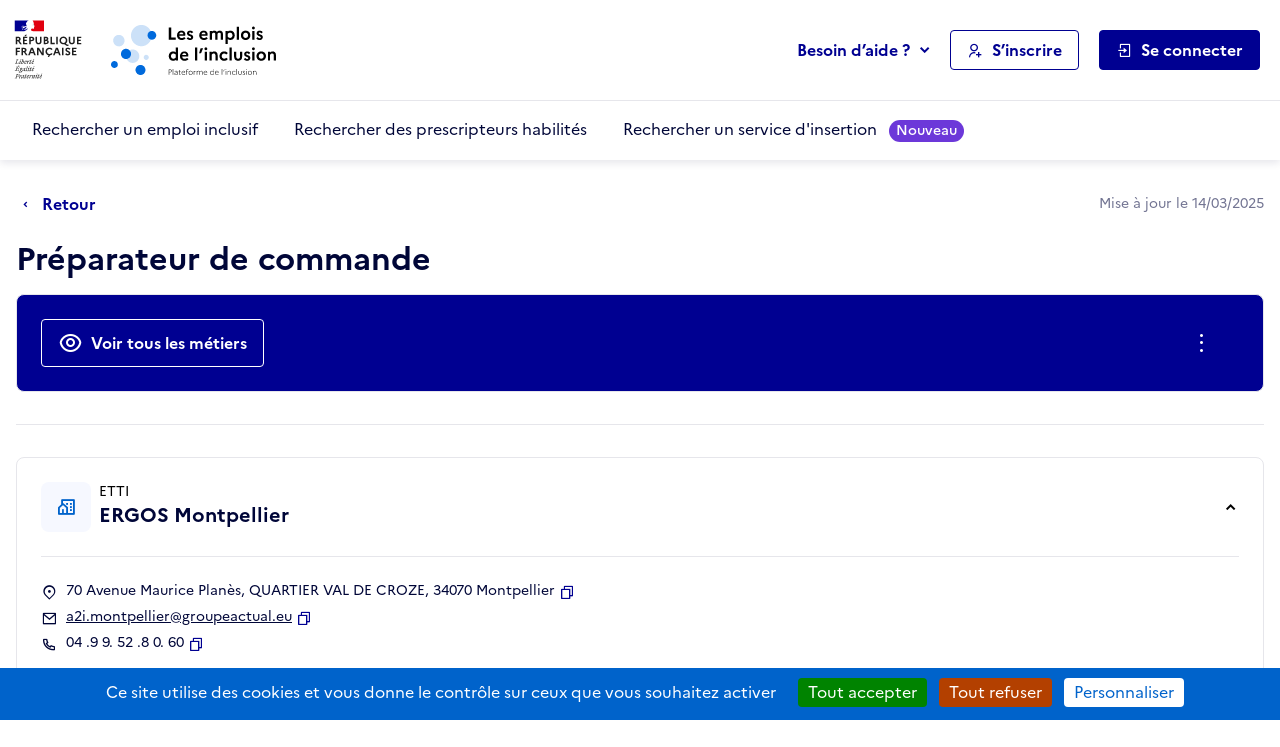

--- FILE ---
content_type: text/html; charset=utf-8
request_url: https://emplois.inclusion.beta.gouv.fr/company/job_description/19458/card?back_url=/company/job_description/72763/card%3Fback_url%3D/company/job_description/13671/card%253Fback_url%253D/company/job_description/49075/card%25253Fback_url%25253D/siae/job_description/19425/card%2525253Fback_url%2525253D/siae/job_description/19458/card%252525253Fback_url%252525253D/siae/job_description/1183/card%25252525253Fback_url%25252525253D/siae/job_description/17841/card%2525252525253Fback_url%2525252525253D/siae/3494/card
body_size: 11058
content:



<!DOCTYPE HTML>
<html lang="fr">
    <head>
        <meta charset="utf-8">
        <title>
            Préparateur de commande - ERGOS Montpellier - Les emplois de l'inclusion
        </title>
        
            <meta name="description"
                  content="Les emplois de l'inclusion facilitent le retour à l'emploi des personnes en situation d'exclusion par l'orientation et le recrutement auprès d'employeurs inclusifs (structures de l'insertion par l'activité économique et du secteur adapté)">
        
        <meta name="viewport" content="width=device-width, initial-scale=1">

        
        <meta name="title" content="Les emplois de l'inclusion">
        
        <meta name="htmx-config" content='{"includeIndicatorStyles": false, "allowScriptTags":false, "requestClass": "has-spinner-loading"}'>
        
        <meta property="og:type" content="website">
        <meta property="og:url" content="https://emplois.inclusion.beta.gouv.fr">
        <meta property="og:title" content="Les emplois de l'inclusion">
        <meta property="og:description"
              content="Les emplois de l'inclusion facilitent le retour à l'emploi des personnes en situation d'exclusion par l'orientation et le recrutement auprès d'employeurs inclusifs (structures de l'insertion par l'activité économique et du secteur adapté)">
        <meta property="og:image" content="https://emplois.inclusion.beta.gouv.fr/static/img/logo_metatags.572a85ce28e1.png">
        
        <meta property="twitter:card" content="summary_large_image">
        <meta property="twitter:url" content="https://emplois.inclusion.beta.gouv.fr">
        <meta property="twitter:title" content="Les emplois de l'inclusion">
        <meta property="twitter:description"
              content="Les emplois de l'inclusion facilitent le retour à l'emploi des personnes en situation d'exclusion par l'orientation et le recrutement auprès d'employeurs inclusifs (structures de l'insertion par l'activité économique et du secteur adapté)">
        <meta property="twitter:image" content="https://emplois.inclusion.beta.gouv.fr/static/img/logo_metatags.572a85ce28e1.png">

        <link rel="shortcut icon" href="/static/vendor/theme-inclusion/images/favicon.b48853d646f6.ico" type="image/ico">
        <link rel="stylesheet" href="/static/vendor/easymde/easymde.min.734ec795b2b4.css">
        <link rel="stylesheet" href="/static/vendor/theme-inclusion/stylesheets/app.9d6c90c3fc32.css">
        <link rel="stylesheet" href="/static/css/itou.f3ec529e6e1a.css">
        
    </head>
    <body class="">
        <noscript>
            <div class="alert alert-info" role="status">
                <p class="mb-0">
                    Pour bénéficier de toutes les fonctionnalités de ce site, l’activation de JavaScript est nécessaire.
                    Voici les <a href="https://www.enablejavascript.io/" target="_blank" rel="noopener" class="has-external-link">
                    instructions pour activer JavaScript dans votre navigateur Web</a>.
                </p>
            </div>
        </noscript>

        <nav role="navigation" aria-label="Accès rapide" class="c-skiplinks">
            <ul>
                <li>
                    <a href="#nav-primary">Aller au menu principal</a>
                </li>
                <li>
                    <a href="#main">Aller au contenu principal</a>
                </li>
            </ul>
        </nav>

        <div class="global-messages-container">
            
    
                





                
            
    

        </div>

        
            



<header role="banner" id="header">
    

<section class="s-header-print">
    <div class="container">
        <div class="row">
            <div class="col-md-auto d-flex align-items-center py-2">
                <img src="/static/vendor/theme-inclusion/images/logo-republique-francaise.45337c71bc8f.svg" height="70" alt="République Française">
            </div>
            <div class="col d-flex align-items-center">
                <img src="/static/vendor/theme-inclusion/images/logo-emploi-inclusion.eca222f9e7d4.svg" height="60" alt="Les emplois de l'inclusion">
            </div>
            <div class="col-auto d-flex align-items-center fs-sm d-none d-print-inline-flex">Imprimé le 18 janvier 2026</div>
        </div>
    </div>
</section>

    <section class="s-header">
        <div class="s-header__container container">
            <div class="s-header__row row">
                <div class="s-header__col s-header__col--logo-ministere col col-md-auto d-flex align-items-center pe-0">
                    <a href="/" class="s-header__logo-ministere">
                        <img src="/static/vendor/theme-inclusion/images/logo-republique-francaise.45337c71bc8f.svg" alt="Rébublique Française">
                    </a>
                </div>
                <div class="s-header__col s-header__col--logo-service col-auto d-flex align-items-center px-0">
                    <a href="/">
                        <img src="/static/vendor/theme-inclusion/images/logo-emploi-inclusion.eca222f9e7d4.svg" height="90" alt="Les emplois de l'inclusion">
                    </a>
                </div>
                <div class="s-header__col s-header__col--nav col d-none d-lg-inline-flex d-lg-flex align-items-center justify-content-end pe-0 pe-xl-3">
                    <nav role="navigation" id="nav-primary" aria-label="Navigation principale">
                        <ul>
                            <li class="d-none d-xl-inline-block dropdown">
                                <button type="button" class="btn btn-link dropdown-toggle mh-auto p-0" data-bs-toggle="dropdown" aria-haspopup="true" aria-controls="helpDropdown" aria-expanded="false">
                                    Besoin d’aide ?
                                </button>
                                <div class="dropdown-menu" id="helpDropdown">
                                    


<ul class="list-unstyled">
    <li>
        <a href="https://aide.emplois.inclusion.beta.gouv.fr/hc/fr"
           rel="noopener"
           class="dropdown-item has-external-link"
           target="_blank"
           aria-label="Accéder à l'espace de documentation (nouvel onglet)"
           data-matomo-event="true" data-matomo-category="help" data-matomo-action="clic" data-matomo-option="header_documentation">Documentation</a>
    </li>
    <li>
        <a href="https://aide.emplois.inclusion.beta.gouv.fr/hc/fr/articles/14733403281937--Comprendre-l-IAE"
           rel="noopener"
           class="dropdown-item has-external-link"
           target="_blank"
           aria-label="Qui peut bénéficier des contrats d'IAE ? (ouverture dans un nouvel onglet)"
           data-matomo-event="true" data-matomo-category="help" data-matomo-action="clic" data-matomo-option="header_comprendre-liae">Qui peut bénéficier des contrats d'IAE&nbsp;?</a>
    </li>
    
    <li>
        <a href="/announcements/news/" class="dropdown-item" aria-label="Les nouveautés du site des emplois de l'inclusion" data-matomo-event="true" data-matomo-category="help" data-matomo-action="clic" data-matomo-option="header_nouveautes">Nouveautés</a>
    </li>
</ul>

                                </div>
                            </li>
                            <li>
                                <a class="btn btn-ico btn-outline-primary" href="/signup/">
                                    <i class="ri-user-add-line" aria-hidden="true"></i>
                                    <span>S’inscrire</span>
                                </a>
                            </li>
                            <li class="dropdown dropdown-login">
                                <button class="btn btn-ico btn-primary" data-bs-toggle="dropdown" aria-haspopup="true" aria-controls="loginUserDropdown" aria-expanded="false">
                                    <i class="ri-login-box-line" aria-hidden="true"></i>
                                    <span>Se connecter</span>
                                </button>
                                <div class="dropdown-menu" id="loginUserDropdown">
                                    


<ul class="list-unstyled">
    <li>
        <a class="dropdown-item dropdown-item__summary" href="/login/job_seeker">
            <i class="ri-user-line" aria-hidden="true"></i>
            <strong>Candidat</strong>
        </a>
    </li>
    <li>
        <a class="dropdown-item dropdown-item__summary" href="/login/prescriber">
            <i class="ri-home-smile-2-line" aria-hidden="true"></i>
            <strong>Prescripteur</strong>
        </a>
    </li>
    <li>
        <a class="dropdown-item dropdown-item__summary" href="/login/employer">
            <i class="ri-community-line" aria-hidden="true"></i>
            <strong>Employeur inclusif</strong>
        </a>
    </li>
    <li>
        <a class="dropdown-item dropdown-item__summary" href="/login/labor_inspector">
            <i class="ri-government-line" aria-hidden="true"></i>
            <strong>Institution partenaire</strong>
        </a>
    </li>
</ul>

                                </div>
                            </li>
                        </ul>
                    </nav>
                </div>
                <div class="s-header__col s-header__col--burger col col-lg-auto d-flex align-items-center justify-content-end d-xl-none ps-0">
                    <button type="button" class="btn btn-link btn-ico pe-0" data-bs-toggle="offcanvas" data-bs-target="#offcanvasNav" aria-controls="offcanvasNav" aria-label="Ouvrir le menu de navigation principale pour mobile">
                        <i class="ri-menu-line" id="open" aria-hidden="true"></i>
                        <span>Menu</span>
                    </button>
                </div>
            </div>
        </div>
    </section>
    <section class="s-postheader d-none d-xl-block">
        <div class="s-postheader__container container">
            <div class="s-postheader__row row">
                <div class="s-postheader__col col-12 d-flex align-items-center">


    <nav role="navigation" aria-label="Navigation secondaire">
        <ul>
            
                <li>
                    <a  href="/search/employers">
                        Rechercher un emploi inclusif
                        
                    </a>
                </li>
            
                <li>
                    <a  href="/search/prescribers">
                        Rechercher des prescripteurs habilités
                        
                    </a>
                </li>
            
                <li>
                    <a  href="/search/services">
                        Rechercher un service d&#x27;insertion
                        
                            <span class="badge rounded-pill bg-important text-white badge-sm ms-2">Nouveau</span>
                        
                    </a>
                </li>
            
        </ul>
    </nav>

</div>
            </div>
        </div>
    </section>
    <div class="offcanvas" id="offcanvasNav" aria-label="Navigation principale pour mobile">
        <div class="offcanvas-header">
            <h4 class="h5 mb-0 btn-ico align-items-center" id="offcanvasApplyFiltersLabel">
                <i class="ri-menu-line" aria-hidden="true"></i>
                <span>Menu</span>
            </h4>
            <button type="button" class="btn-link px-2 me-n2" data-bs-dismiss="offcanvas" aria-label="Fermer">
                <i class="ri-close-line" aria-hidden="true"></i>
            </button>
        </div>
        <div class="offcanvas-body">


    <nav role="navigation" aria-label="Navigation secondaire pour mobile">
        <ul class="nav nav-tabs flex-column">
            
                <li class="nav-item">
                    <a href="/search/employers" class="nav-link">
                        <span>Rechercher un emploi inclusif</span>
                    </a>
                </li>
            
                <li class="nav-item">
                    <a href="/search/prescribers" class="nav-link">
                        <span>Rechercher des prescripteurs habilités</span>
                    </a>
                </li>
            
                <li class="nav-item">
                    <a href="/search/services" class="nav-link">
                        <span>Rechercher un service d&#x27;insertion</span>
                    </a>
                </li>
            
        </ul>
    </nav>

</div>
        <div class="offcanvas-footer flex-column align-items-stretch">
            <nav role="navigation" aria-label="Menu de navigation principale pour mobile">
                <div class="dropup-center dropdown-login">
                    <button class="btn btn-block btn-ico btn-primary" data-bs-toggle="dropdown" aria-haspopup="true" aria-controls="loginUserDropdownMobile" aria-expanded="false">
                        <i class="ri-login-box-line" aria-hidden="true"></i>
                        <span>Se connecter</span>
                    </button>
                    <div class="dropdown-menu" id="loginUserDropdownMobile">
                        


<ul class="list-unstyled">
    <li>
        <a class="dropdown-item dropdown-item__summary" href="/login/job_seeker">
            <i class="ri-user-line" aria-hidden="true"></i>
            <strong>Candidat</strong>
        </a>
    </li>
    <li>
        <a class="dropdown-item dropdown-item__summary" href="/login/prescriber">
            <i class="ri-home-smile-2-line" aria-hidden="true"></i>
            <strong>Prescripteur</strong>
        </a>
    </li>
    <li>
        <a class="dropdown-item dropdown-item__summary" href="/login/employer">
            <i class="ri-community-line" aria-hidden="true"></i>
            <strong>Employeur inclusif</strong>
        </a>
    </li>
    <li>
        <a class="dropdown-item dropdown-item__summary" href="/login/labor_inspector">
            <i class="ri-government-line" aria-hidden="true"></i>
            <strong>Institution partenaire</strong>
        </a>
    </li>
</ul>

                    </div>
                </div>
                <a class="btn btn-block btn-ico btn-outline-primary my-3" href="/signup/">
                    <i class="ri-user-add-line" aria-hidden="true"></i>
                    <span>S’inscrire</span>
                </a>
                <div class="dropup dropup-center">
                    <button type="button" class="btn btn-link btn-block dropdown-toggle p-0" data-bs-toggle="dropdown" aria-haspopup="true" aria-controls="helpDropdownMobile" aria-expanded="false">
                        Besoin d’aide ?
                    </button>
                    <div class="dropdown-menu" id="helpDropdownMobile">
                        


<ul class="list-unstyled">
    <li>
        <a href="https://aide.emplois.inclusion.beta.gouv.fr/hc/fr"
           rel="noopener"
           class="dropdown-item has-external-link"
           target="_blank"
           aria-label="Accéder à l'espace de documentation (nouvel onglet)"
           data-matomo-event="true" data-matomo-category="help" data-matomo-action="clic" data-matomo-option="header_documentation">Documentation</a>
    </li>
    <li>
        <a href="https://aide.emplois.inclusion.beta.gouv.fr/hc/fr/articles/14733403281937--Comprendre-l-IAE"
           rel="noopener"
           class="dropdown-item has-external-link"
           target="_blank"
           aria-label="Qui peut bénéficier des contrats d'IAE ? (ouverture dans un nouvel onglet)"
           data-matomo-event="true" data-matomo-category="help" data-matomo-action="clic" data-matomo-option="header_comprendre-liae">Qui peut bénéficier des contrats d'IAE&nbsp;?</a>
    </li>
    
    <li>
        <a href="/announcements/news/" class="dropdown-item" aria-label="Les nouveautés du site des emplois de l'inclusion" data-matomo-event="true" data-matomo-category="help" data-matomo-action="clic" data-matomo-option="header_nouveautes">Nouveautés</a>
    </li>
</ul>

                    </div>
                </div>
            </nav>
        </div>
    </div>
</header>

        

        <main id="main" role="main" class="s-main">
            <div class="toast-container" aria-live="polite" aria-atomic="true">

</div>

            <section class="s-title-02">
                <div class="s-title-02__container container">
                    <div class="s-title-02__row row">
                        <div class="s-title-02__col col-12">
                            
    



    <div class="c-navinfo">
        
            <div class="c-navinfo__prevstep">
                <a href="/company/job_description/72763/card?back_url=/company/job_description/13671/card%3Fback_url%3D/company/job_description/49075/card%253Fback_url%253D/siae/job_description/19425/card%25253Fback_url%25253D/siae/job_description/19458/card%2525253Fback_url%2525253D/siae/job_description/1183/card%252525253Fback_url%252525253D/siae/job_description/17841/card%25252525253Fback_url%25252525253D/siae/3494/card" class="btn btn-ico btn-link ps-0" aria-label="Retour à la page précédente">
                    <i class="ri-arrow-drop-left-line ri-xl fw-medium" aria-hidden="true"></i>
                    <span>
                        Retour
                        
                    </span>
                </a>
            </div>
        
        
        <div class="c-navinfo__info">
                Mise à jour le 14/03/2025
            </div>
    </div>



                            
    
    
<div class="c-title">
    <div class="c-title__main">
            <h1>
                Préparateur de commande
                
            </h1>
        </div>
    
        <div class="c-title__cta" >
            
        </div>
    
    
</div>


                            
                                



                            
                            
    
        <div class="c-box c-box--action">
            <h2 class="visually-hidden">Actions rapides</h2>
            <div class="form-row align-items-center gx-3">
                
                
                    <div class="form-group col-12 col-lg-auto">
                        <a href="#recrutements" class="btn btn-lg btn-outline-white btn-block btn-ico">
                            <i class="ri-eye-line fw-medium" aria-hidden="true"></i>
                            <span>Voir tous les métiers</span>
                        </a>
                    </div>
                
                <div class="form-group col-12 col-lg d-flex justify-content-center justify-content-lg-end">
                    <button class="btn btn-lg btn-ico btn-link-white" data-bs-toggle="dropdown" aria-expanded="false" aria-label="Ouverture et fermeture du menu des actions complémentaires">
                        <i class="ri-more-2-line ri-lg fw-normal" aria-hidden="true"></i>
                        <span class="d-lg-none">Autres actions</span>
                    </button>
                    <ul class="dropdown-menu">
                        <li>
                            <button class="dropdown-item btn-ico btn-link"
        type="button"
        
        data-it-clipboard-button="copy"
        data-it-copy-to-clipboard="https://emplois.inclusion.beta.gouv.fr/company/job_description/19458/card"
        data-bs-toggle="tooltip"
        data-bs-placement="top"
        data-bs-trigger="manual"
        data-bs-title="Copié !">
    <i class="ri-file-copy-line fw-normal" aria-hidden="true"></i>
    <span >Copier le lien de cette fiche de poste</span>
</button>

                        </li>
                        <li>
                            <a href="https://tally.so/r/m62GYo?companyID=11380&amp;jobdescriptionID=19458" rel="noopener" class="dropdown-item btn-ico btn-link" target="_blank">
                                <i class="ri-notification-4-line ri-lg fw-normal" aria-hidden="true"></i>
                                <span>Signaler cette fiche de poste</span>
                            </a>
                        </li>
                    </ul>
                </div>
            </div>
        </div>
    

                        </div>
                    </div>
                </div>
            </section>

            
    <section class="s-section">
        <div class="s-section__container container">
            <div class="row">
                <div class="s-section__col col-12 col-xxl-8 col-xxxl-9 order-2 order-xxl-1 mt-3 mt-xxl-0">
                    <div class="c-box">


<h2 class="h3">Informations générales</h2>
<ul class="list-data mb-3">
    
        <li>
            <small>Type de contrat</small>
            <strong>Contrat de mission intérimaire</strong>
        </li>
    
    
        <li>
            <small>Nombre d'heures par semaine</small>
            <strong>35h / semaine</strong>
        </li>
    
    <li>
        <small>Localisation du poste</small>
        <strong>Castries - 34</strong>
    </li>
</ul>




    <hr class="my-4">
    <h2 class="h3">Description du poste</h2>
    <div class="mb-3 mb-md-4">
        
            <p>Vous serez en charge de la préparation de commandes dans le respect des procédures, qualité, des délais et des consignes de sécurité.<br>
Vos mission : Prendre en charge un ordre de préparation pour les commandes destinées aux magasins.<br>
Assurer la conformité du traitement de la commande, en quantité et en qualité, en tenant compte des adresses indiquées<br>
Repérer et signaler des anomalies de manutention (emballages défectueux, colis manquants.)<br>
Participer au maintien de bon état de propreté de l'entrepôt et aux opérations de nettoyage<br>
Positionner les supports (palettes, rolls, ) sur les quais en tenant compte des adresses indiquées<br>
Manutentionner les colis à l'aide du chariot autoporté CACES 1 <br>
Poste à pourvoir sur CASTRIE</p>
        
    </div>

    <hr class="my-4">
    <h2 class="h3">Profil recherché et prérequis</h2>
    <div>
        
            <p>Personne mobile (le site n'est pas accessible par les transport en commun)<br>
Disposer du CACES 1 (logistique)<br>
Etre a l'aise avec les commandes vocales</p>
        
    </div>



    <div class="c-info my-3">
        <span class="c-info__summary">L'ajout du Curriculum Vitae (CV) est fortement recommandé pour que la candidature soit étudiée par le recruteur.</span>
    </div>



</div>
                </div>
                <div class="s-section__col col-12 col-xxl-4 col-xxxl-3 order-1 order-xxl-2 d-flex flex-column">
                    
                        

<div class="c-box c-box--structure ">
    <button class="c-box--structure__summary w-100"
            type="button"
            data-bs-toggle="collapse"
            data-bs-target="#collapseBoxStructure"
            aria-expanded="true"
            aria-controls="collapseBoxStructure">
        <i class="ri-community-line" aria-hidden="true"></i>
        <div>
            <span data-bs-toggle="tooltip" data-bs-title="Entreprise de travail temporaire d&#x27;insertion">ETTI</span>
            <span class="d-block h3">ERGOS Montpellier</span>
        </div>
    </button>
    <div class="c-box--structure__detail collapse show" id="collapseBoxStructure">
        <hr class="my-4">
        <ul class="c-box--structure__list-contact">
            <li>
                <i class="ri-map-pin-2-line fw-normal me-2" aria-hidden="true"></i>
                <address class="m-0">70 Avenue Maurice Planès, QUARTIER VAL DE CROZE, 34070 Montpellier</address>
                <button class="btn-link fw-medium ms-1"
        type="button"
        
        data-it-clipboard-button="copy"
        data-it-copy-to-clipboard="70 Avenue Maurice Planès, QUARTIER VAL DE CROZE, 34070 Montpellier"
        data-bs-toggle="tooltip"
        data-bs-placement="top"
        data-bs-trigger="manual"
        data-bs-title="Copié !">
    <i class="ri-file-copy-line fw-normal" aria-hidden="true"></i>
    <span class="visually-hidden">Copier</span>
</button>

            </li>
            
    <li>
    <i class="ri-mail-line fw-normal me-2" aria-hidden="true"></i>
    <a href="mailto:a2i.montpellier@groupeactual.eu" aria-label="Contact par mail" class="text-break">a2i.montpellier@groupeactual.eu</a>
    <button class="btn-link fw-medium ms-1"
        type="button"
        
        data-it-clipboard-button="copy"
        data-it-copy-to-clipboard="a2i.montpellier@groupeactual.eu"
        data-bs-toggle="tooltip"
        data-bs-placement="top"
        data-bs-trigger="manual"
        data-bs-title="Copié !">
    <i class="ri-file-copy-line fw-normal" aria-hidden="true"></i>
    <span class="visually-hidden">Copier</span>
</button>

</li>




    
<li>
    <i class="ri-phone-line fw-normal me-2" aria-hidden="true"></i>
    04 .9 9. 52 .8 0. 60
    <button class="btn-link fw-medium ms-1"
        type="button"
        
        data-it-clipboard-button="copy"
        data-it-copy-to-clipboard="04.99.52.80.60"
        data-bs-toggle="tooltip"
        data-bs-placement="top"
        data-bs-trigger="manual"
        data-bs-title="Copié !">
    <i class="ri-file-copy-line fw-normal" aria-hidden="true"></i>
    <span class="visually-hidden">Copier</span>
</button>

</li>





        </ul>
        
            
                
                
                    
                
                <a href="/company/11380/card?back_url=/company/job_description/72763/card%3Fback_url%3D/company/job_description/13671/card%253Fback_url%253D/company/job_description/49075/card%25253Fback_url%25253D/siae/job_description/19425/card%2525253Fback_url%2525253D/siae/job_description/19458/card%252525253Fback_url%252525253D/siae/job_description/1183/card%25252525253Fback_url%25252525253D/siae/job_description/17841/card%2525252525253Fback_url%2525252525253D/siae/3494/card" class="btn btn-secondary btn-block mt-4" >Voir la fiche de l'entreprise</a>
            
        
    </div>
</div>

                    
                </div>
            </div>
        </div>
    </section>

    
        <section id="recrutements" class="s-tabs-01 mt-0 pt-0">
            <div class="s-tabs-01__container container">
                <div class="s-tabs-01__row row">
                    <div class="s-tabs-01__col col-12">
                        <h2 class="visually-hidden" id="recrutements-title">Recrutements de la structure</h2>
                        <ul class="s-tabs-01__nav nav nav-tabs" role="tablist" data-it-sliding-tabs="true" aria-labelledby="recrutements-title">
                            <li class="nav-item" role="presentation">
                                <a id="recrutements-en-cours-tab" class="nav-link active" role="tab" href="#recrutements-en-cours" data-bs-toggle="tab" aria-selected="true" aria-controls="recrutements-en-cours">
                                    <span>Recrutements en cours dans cette structure</span>
                                    <span class="badge badge-sm rounded-pill ms-2">14</span>
                                </a>
                            </li>
                        </ul>
                        <div class="tab-content">
                            <div id="recrutements-en-cours" class="tab-pane fade active show" aria-labelledby="recrutements-en-cours-tab" role="tabpanel">
                                <ul class="list-group list-group-flush list-group-link">
                                    
                                        


<li class="list-group-item list-group-item-action">
    <div class="d-flex align-items-center">
        <div>
            <div class="d-flex flex-column flex-lg-row align-items-lg-center">
                
                    <a href="https://emplois.inclusion.beta.gouv.fr/company/job_description/1183/card?back_url=/company/job_description/72763/card%3Fback_url%3D/company/job_description/13671/card%253Fback_url%253D/company/job_description/49075/card%25253Fback_url%25253D/siae/job_description/19425/card%2525253Fback_url%2525253D/siae/job_description/19458/card%252525253Fback_url%252525253D/siae/job_description/1183/card%25252525253Fback_url%25252525253D/siae/job_description/17841/card%2525252525253Fback_url%2525252525253D/siae/3494/card"
                       class="fw-bold stretched-link order-2 order-md-1"
                       data-matomo-event="true" data-matomo-category="candidature" data-matomo-action="clic" data-matomo-option="clic-metiers">Coffreur bancheur / Coffreuse bancheuse</a>
                
                
            </div>
            <span class="fs-sm mt-1 d-flex align-items-center">
                <i class="ri-map-pin-2-line ri-sm me-1" aria-hidden="true"></i>
                
                    Montpellier (34)
                
            </span>
        </div>
        <div class="mt-lg-0 ms-auto d-flex flex-column align-items-end justify-content-center">
            
            
        </div>
    </div>
</li>

                                    
                                        


<li class="list-group-item list-group-item-action">
    <div class="d-flex align-items-center">
        <div>
            <div class="d-flex flex-column flex-lg-row align-items-lg-center">
                
                    <a href="https://emplois.inclusion.beta.gouv.fr/company/job_description/17844/card?back_url=/company/job_description/72763/card%3Fback_url%3D/company/job_description/13671/card%253Fback_url%253D/company/job_description/49075/card%25253Fback_url%25253D/siae/job_description/19425/card%2525253Fback_url%2525253D/siae/job_description/19458/card%252525253Fback_url%252525253D/siae/job_description/1183/card%25252525253Fback_url%25252525253D/siae/job_description/17841/card%2525252525253Fback_url%2525252525253D/siae/3494/card"
                       class="fw-bold stretched-link order-2 order-md-1"
                       data-matomo-event="true" data-matomo-category="candidature" data-matomo-action="clic" data-matomo-option="clic-metiers">Aide solier/ Aide solière </a>
                
                
            </div>
            <span class="fs-sm mt-1 d-flex align-items-center">
                <i class="ri-map-pin-2-line ri-sm me-1" aria-hidden="true"></i>
                
                    Montpellier (34)
                
            </span>
        </div>
        <div class="mt-lg-0 ms-auto d-flex flex-column align-items-end justify-content-center">
            
            
        </div>
    </div>
</li>

                                    
                                        


<li class="list-group-item list-group-item-action">
    <div class="d-flex align-items-center">
        <div>
            <div class="d-flex flex-column flex-lg-row align-items-lg-center">
                
                    <a href="https://emplois.inclusion.beta.gouv.fr/company/job_description/13671/card?back_url=/company/job_description/72763/card%3Fback_url%3D/company/job_description/13671/card%253Fback_url%253D/company/job_description/49075/card%25253Fback_url%25253D/siae/job_description/19425/card%2525253Fback_url%2525253D/siae/job_description/19458/card%252525253Fback_url%252525253D/siae/job_description/1183/card%25252525253Fback_url%25252525253D/siae/job_description/17841/card%2525252525253Fback_url%2525252525253D/siae/3494/card"
                       class="fw-bold stretched-link order-2 order-md-1"
                       data-matomo-event="true" data-matomo-category="candidature" data-matomo-action="clic" data-matomo-option="clic-metiers">Bancheur-coffreur / Bancheuse-coffreuse</a>
                
                
            </div>
            <span class="fs-sm mt-1 d-flex align-items-center">
                <i class="ri-map-pin-2-line ri-sm me-1" aria-hidden="true"></i>
                
                    Montpellier (34)
                
            </span>
        </div>
        <div class="mt-lg-0 ms-auto d-flex flex-column align-items-end justify-content-center">
            
            
        </div>
    </div>
</li>

                                    
                                        


<li class="list-group-item list-group-item-action">
    <div class="d-flex align-items-center">
        <div>
            <div class="d-flex flex-column flex-lg-row align-items-lg-center">
                
                    <a href="https://emplois.inclusion.beta.gouv.fr/company/job_description/64499/card?back_url=/company/job_description/72763/card%3Fback_url%3D/company/job_description/13671/card%253Fback_url%253D/company/job_description/49075/card%25253Fback_url%25253D/siae/job_description/19425/card%2525253Fback_url%2525253D/siae/job_description/19458/card%252525253Fback_url%252525253D/siae/job_description/1183/card%25252525253Fback_url%25252525253D/siae/job_description/17841/card%2525252525253Fback_url%2525252525253D/siae/3494/card"
                       class="fw-bold stretched-link order-2 order-md-1"
                       data-matomo-event="true" data-matomo-category="candidature" data-matomo-action="clic" data-matomo-option="clic-metiers">Aide couvreur / Aide couvreuse</a>
                
                
            </div>
            <span class="fs-sm mt-1 d-flex align-items-center">
                <i class="ri-map-pin-2-line ri-sm me-1" aria-hidden="true"></i>
                
                    Montpellier (34)
                
            </span>
        </div>
        <div class="mt-lg-0 ms-auto d-flex flex-column align-items-end justify-content-center">
            
                <span class="badge badge-xs rounded-pill bg-accent-02-light text-primary">Contrat de mission intérimaire</span>
            
            
                <span class="badge badge-xs rounded-pill bg-accent-02-light text-primary mt-1">39h/semaine</span>
            
        </div>
    </div>
</li>

                                    
                                        


<li class="list-group-item list-group-item-action">
    <div class="d-flex align-items-center">
        <div>
            <div class="d-flex flex-column flex-lg-row align-items-lg-center">
                
                    <a href="https://emplois.inclusion.beta.gouv.fr/company/job_description/102683/card?back_url=/company/job_description/72763/card%3Fback_url%3D/company/job_description/13671/card%253Fback_url%253D/company/job_description/49075/card%25253Fback_url%25253D/siae/job_description/19425/card%2525253Fback_url%2525253D/siae/job_description/19458/card%252525253Fback_url%252525253D/siae/job_description/1183/card%25252525253Fback_url%25252525253D/siae/job_description/17841/card%2525252525253Fback_url%2525252525253D/siae/3494/card"
                       class="fw-bold stretched-link order-2 order-md-1"
                       data-matomo-event="true" data-matomo-category="candidature" data-matomo-action="clic" data-matomo-option="clic-metiers">Afficheur / Afficheuse mobilier urbain</a>
                
                
            </div>
            <span class="fs-sm mt-1 d-flex align-items-center">
                <i class="ri-map-pin-2-line ri-sm me-1" aria-hidden="true"></i>
                
                    Montpellier (34)
                
            </span>
        </div>
        <div class="mt-lg-0 ms-auto d-flex flex-column align-items-end justify-content-center">
            
                <span class="badge badge-xs rounded-pill bg-accent-02-light text-primary">Contrat de mission intérimaire</span>
            
            
                <span class="badge badge-xs rounded-pill bg-accent-02-light text-primary mt-1">35h/semaine</span>
            
        </div>
    </div>
</li>

                                    
                                        


<li class="list-group-item list-group-item-action">
    <div class="d-flex align-items-center">
        <div>
            <div class="d-flex flex-column flex-lg-row align-items-lg-center">
                
                    <a href="https://emplois.inclusion.beta.gouv.fr/company/job_description/103853/card?back_url=/company/job_description/72763/card%3Fback_url%3D/company/job_description/13671/card%253Fback_url%253D/company/job_description/49075/card%25253Fback_url%25253D/siae/job_description/19425/card%2525253Fback_url%2525253D/siae/job_description/19458/card%252525253Fback_url%252525253D/siae/job_description/1183/card%25252525253Fback_url%25252525253D/siae/job_description/17841/card%2525252525253Fback_url%2525252525253D/siae/3494/card"
                       class="fw-bold stretched-link order-2 order-md-1"
                       data-matomo-event="true" data-matomo-category="candidature" data-matomo-action="clic" data-matomo-option="clic-metiers">Plaquiste</a>
                
                
            </div>
            <span class="fs-sm mt-1 d-flex align-items-center">
                <i class="ri-map-pin-2-line ri-sm me-1" aria-hidden="true"></i>
                
                    Montpellier (34)
                
            </span>
        </div>
        <div class="mt-lg-0 ms-auto d-flex flex-column align-items-end justify-content-center">
            
                <span class="badge badge-xs rounded-pill bg-accent-02-light text-primary">Contrat de mission intérimaire</span>
            
            
                <span class="badge badge-xs rounded-pill bg-accent-02-light text-primary mt-1">35h/semaine</span>
            
        </div>
    </div>
</li>

                                    
                                        


<li class="list-group-item list-group-item-action">
    <div class="d-flex align-items-center">
        <div>
            <div class="d-flex flex-column flex-lg-row align-items-lg-center">
                
                    <a href="https://emplois.inclusion.beta.gouv.fr/company/job_description/100933/card?back_url=/company/job_description/72763/card%3Fback_url%3D/company/job_description/13671/card%253Fback_url%253D/company/job_description/49075/card%25253Fback_url%25253D/siae/job_description/19425/card%2525253Fback_url%2525253D/siae/job_description/19458/card%252525253Fback_url%252525253D/siae/job_description/1183/card%25252525253Fback_url%25252525253D/siae/job_description/17841/card%2525252525253Fback_url%2525252525253D/siae/3494/card"
                       class="fw-bold stretched-link order-2 order-md-1"
                       data-matomo-event="true" data-matomo-category="candidature" data-matomo-action="clic" data-matomo-option="clic-metiers">Démolisseur / Démolisseuse</a>
                
                
            </div>
            <span class="fs-sm mt-1 d-flex align-items-center">
                <i class="ri-map-pin-2-line ri-sm me-1" aria-hidden="true"></i>
                
                    Montpellier (34)
                
            </span>
        </div>
        <div class="mt-lg-0 ms-auto d-flex flex-column align-items-end justify-content-center">
            
            
        </div>
    </div>
</li>

                                    
                                        


<li class="list-group-item list-group-item-action">
    <div class="d-flex align-items-center">
        <div>
            <div class="d-flex flex-column flex-lg-row align-items-lg-center">
                
                    <a href="https://emplois.inclusion.beta.gouv.fr/company/job_description/49075/card?back_url=/company/job_description/72763/card%3Fback_url%3D/company/job_description/13671/card%253Fback_url%253D/company/job_description/49075/card%25253Fback_url%25253D/siae/job_description/19425/card%2525253Fback_url%2525253D/siae/job_description/19458/card%252525253Fback_url%252525253D/siae/job_description/1183/card%25252525253Fback_url%25252525253D/siae/job_description/17841/card%2525252525253Fback_url%2525252525253D/siae/3494/card"
                       class="fw-bold stretched-link order-2 order-md-1"
                       data-matomo-event="true" data-matomo-category="candidature" data-matomo-action="clic" data-matomo-option="clic-metiers">Charpentier bois (H/F)</a>
                
                
            </div>
            <span class="fs-sm mt-1 d-flex align-items-center">
                <i class="ri-map-pin-2-line ri-sm me-1" aria-hidden="true"></i>
                
                    Montpellier (34)
                
            </span>
        </div>
        <div class="mt-lg-0 ms-auto d-flex flex-column align-items-end justify-content-center">
            
                <span class="badge badge-xs rounded-pill bg-accent-02-light text-primary">Contrat de mission intérimaire</span>
            
            
                <span class="badge badge-xs rounded-pill bg-accent-02-light text-primary mt-1">35h/semaine</span>
            
        </div>
    </div>
</li>

                                    
                                        


<li class="list-group-item list-group-item-action">
    <div class="d-flex align-items-center">
        <div>
            <div class="d-flex flex-column flex-lg-row align-items-lg-center">
                
                    <a href="https://emplois.inclusion.beta.gouv.fr/company/job_description/1175/card?back_url=/company/job_description/72763/card%3Fback_url%3D/company/job_description/13671/card%253Fback_url%253D/company/job_description/49075/card%25253Fback_url%25253D/siae/job_description/19425/card%2525253Fback_url%2525253D/siae/job_description/19458/card%252525253Fback_url%252525253D/siae/job_description/1183/card%25252525253Fback_url%25252525253D/siae/job_description/17841/card%2525252525253Fback_url%2525252525253D/siae/3494/card"
                       class="fw-bold stretched-link order-2 order-md-1"
                       data-matomo-event="true" data-matomo-category="candidature" data-matomo-action="clic" data-matomo-option="clic-metiers">ÉLECTRICIEN (H/F)</a>
                
                
            </div>
            <span class="fs-sm mt-1 d-flex align-items-center">
                <i class="ri-map-pin-2-line ri-sm me-1" aria-hidden="true"></i>
                
                    Montpellier (34)
                
            </span>
        </div>
        <div class="mt-lg-0 ms-auto d-flex flex-column align-items-end justify-content-center">
            
                <span class="badge badge-xs rounded-pill bg-accent-02-light text-primary">Contrat de mission intérimaire</span>
            
            
                <span class="badge badge-xs rounded-pill bg-accent-02-light text-primary mt-1">35h/semaine</span>
            
        </div>
    </div>
</li>

                                    
                                        


<li class="list-group-item list-group-item-action">
    <div class="d-flex align-items-center">
        <div>
            <div class="d-flex flex-column flex-lg-row align-items-lg-center">
                
                    <a href="https://emplois.inclusion.beta.gouv.fr/company/job_description/103784/card?back_url=/company/job_description/72763/card%3Fback_url%3D/company/job_description/13671/card%253Fback_url%253D/company/job_description/49075/card%25253Fback_url%25253D/siae/job_description/19425/card%2525253Fback_url%2525253D/siae/job_description/19458/card%252525253Fback_url%252525253D/siae/job_description/1183/card%25252525253Fback_url%25252525253D/siae/job_description/17841/card%2525252525253Fback_url%2525252525253D/siae/3494/card"
                       class="fw-bold stretched-link order-2 order-md-1"
                       data-matomo-event="true" data-matomo-category="candidature" data-matomo-action="clic" data-matomo-option="clic-metiers">Menuisier d&#x27;atelier</a>
                
                
            </div>
            <span class="fs-sm mt-1 d-flex align-items-center">
                <i class="ri-map-pin-2-line ri-sm me-1" aria-hidden="true"></i>
                
                    Saint-Mathieu-de-Tréviers (34)
                
            </span>
        </div>
        <div class="mt-lg-0 ms-auto d-flex flex-column align-items-end justify-content-center">
            
                <span class="badge badge-xs rounded-pill bg-accent-02-light text-primary">Contrat de mission intérimaire</span>
            
            
                <span class="badge badge-xs rounded-pill bg-accent-02-light text-primary mt-1">35h/semaine</span>
            
        </div>
    </div>
</li>

                                    
                                        


<li class="list-group-item list-group-item-action">
    <div class="d-flex align-items-center">
        <div>
            <div class="d-flex flex-column flex-lg-row align-items-lg-center">
                
                    <a href="https://emplois.inclusion.beta.gouv.fr/company/job_description/118000/card?back_url=/company/job_description/72763/card%3Fback_url%3D/company/job_description/13671/card%253Fback_url%253D/company/job_description/49075/card%25253Fback_url%25253D/siae/job_description/19425/card%2525253Fback_url%2525253D/siae/job_description/19458/card%252525253Fback_url%252525253D/siae/job_description/1183/card%25252525253Fback_url%25252525253D/siae/job_description/17841/card%2525252525253Fback_url%2525252525253D/siae/3494/card"
                       class="fw-bold stretched-link order-2 order-md-1"
                       data-matomo-event="true" data-matomo-category="candidature" data-matomo-action="clic" data-matomo-option="clic-metiers">Aide-géomètre-topographe</a>
                
                
            </div>
            <span class="fs-sm mt-1 d-flex align-items-center">
                <i class="ri-map-pin-2-line ri-sm me-1" aria-hidden="true"></i>
                
                    Montpellier (34)
                
            </span>
        </div>
        <div class="mt-lg-0 ms-auto d-flex flex-column align-items-end justify-content-center">
            
            
        </div>
    </div>
</li>

                                    
                                        


<li class="list-group-item list-group-item-action">
    <div class="d-flex align-items-center">
        <div>
            <div class="d-flex flex-column flex-lg-row align-items-lg-center">
                
                    <a href="https://emplois.inclusion.beta.gouv.fr/company/job_description/18426/card?back_url=/company/job_description/72763/card%3Fback_url%3D/company/job_description/13671/card%253Fback_url%253D/company/job_description/49075/card%25253Fback_url%25253D/siae/job_description/19425/card%2525253Fback_url%2525253D/siae/job_description/19458/card%252525253Fback_url%252525253D/siae/job_description/1183/card%25252525253Fback_url%25252525253D/siae/job_description/17841/card%2525252525253Fback_url%2525252525253D/siae/3494/card"
                       class="fw-bold stretched-link order-2 order-md-1"
                       data-matomo-event="true" data-matomo-category="candidature" data-matomo-action="clic" data-matomo-option="clic-metiers">Ripeuse / Ripeur</a>
                
                
            </div>
            <span class="fs-sm mt-1 d-flex align-items-center">
                <i class="ri-map-pin-2-line ri-sm me-1" aria-hidden="true"></i>
                
                    Montferrier-sur-Lez (34)
                
            </span>
        </div>
        <div class="mt-lg-0 ms-auto d-flex flex-column align-items-end justify-content-center">
            
                <span class="badge badge-xs rounded-pill bg-accent-02-light text-primary">Contrat de mission intérimaire</span>
            
            
                <span class="badge badge-xs rounded-pill bg-accent-02-light text-primary mt-1">35h/semaine</span>
            
        </div>
    </div>
</li>

                                    
                                        


<li class="list-group-item list-group-item-action">
    <div class="d-flex align-items-center">
        <div>
            <div class="d-flex flex-column flex-lg-row align-items-lg-center">
                
                    <a href="https://emplois.inclusion.beta.gouv.fr/company/job_description/57612/card?back_url=/company/job_description/72763/card%3Fback_url%3D/company/job_description/13671/card%253Fback_url%253D/company/job_description/49075/card%25253Fback_url%25253D/siae/job_description/19425/card%2525253Fback_url%2525253D/siae/job_description/19458/card%252525253Fback_url%252525253D/siae/job_description/1183/card%25252525253Fback_url%25252525253D/siae/job_description/17841/card%2525252525253Fback_url%2525252525253D/siae/3494/card"
                       class="fw-bold stretched-link order-2 order-md-1"
                       data-matomo-event="true" data-matomo-category="candidature" data-matomo-action="clic" data-matomo-option="clic-metiers">Ambassadrice / Ambassadeur de tri</a>
                
                
            </div>
            <span class="fs-sm mt-1 d-flex align-items-center">
                <i class="ri-map-pin-2-line ri-sm me-1" aria-hidden="true"></i>
                
                    Montpellier (34)
                
            </span>
        </div>
        <div class="mt-lg-0 ms-auto d-flex flex-column align-items-end justify-content-center">
            
                <span class="badge badge-xs rounded-pill bg-accent-02-light text-primary">Contrat de mission intérimaire</span>
            
            
                <span class="badge badge-xs rounded-pill bg-accent-02-light text-primary mt-1">35h/semaine</span>
            
        </div>
    </div>
</li>

                                    
                                        


<li class="list-group-item list-group-item-action">
    <div class="d-flex align-items-center">
        <div>
            <div class="d-flex flex-column flex-lg-row align-items-lg-center">
                
                    <a href="https://emplois.inclusion.beta.gouv.fr/company/job_description/114692/card?back_url=/company/job_description/72763/card%3Fback_url%3D/company/job_description/13671/card%253Fback_url%253D/company/job_description/49075/card%25253Fback_url%25253D/siae/job_description/19425/card%2525253Fback_url%2525253D/siae/job_description/19458/card%252525253Fback_url%252525253D/siae/job_description/1183/card%25252525253Fback_url%25252525253D/siae/job_description/17841/card%2525252525253Fback_url%2525252525253D/siae/3494/card"
                       class="fw-bold stretched-link order-2 order-md-1"
                       data-matomo-event="true" data-matomo-category="candidature" data-matomo-action="clic" data-matomo-option="clic-metiers">Auxiliaire de vie</a>
                
                
            </div>
            <span class="fs-sm mt-1 d-flex align-items-center">
                <i class="ri-map-pin-2-line ri-sm me-1" aria-hidden="true"></i>
                
                    Montpellier (34)
                
            </span>
        </div>
        <div class="mt-lg-0 ms-auto d-flex flex-column align-items-end justify-content-center">
            
                <span class="badge badge-xs rounded-pill bg-accent-02-light text-primary">Contrat de mission intérimaire</span>
            
            
                <span class="badge badge-xs rounded-pill bg-accent-02-light text-primary mt-1">20h/semaine</span>
            
        </div>
    </div>
</li>

                                    
                                </ul>
                            </div>
                        </div>
                    </div>
                </div>
            </div>
        </section>
    

    
        <section class="s-section" data-track-content data-content-name="dora-di-banner">
    <div class="s-section__container container">
        <div class="row">
            <div class="col-12">
                <div class="c-box">
                    <h3 class="mb-3 mb-lg-4">Découvrez l'offre d'insertion disponible sur votre territoire</h3>
                    <div class="row">
                        <div class="col-12">
                            
                            <iframe src="https://api.data.inclusion.gouv.fr/widget/?token=eyJhbGciOiJIUzI1NiIsInR5cCI6IkpXVCJ9.eyJzdWIiOiJlbXBsb2lzLXByb2Qtd2lkZ2V0IiwiYWRtaW4iOmZhbHNlLCJhbGxvd2VkX29yaWdpbnMiOlsiZW1wbG9pcy5pbmNsdXNpb24uYmV0YS5nb3V2LmZyIl19.RoxXbZyNbajFNsSwkMRPfbwJw3SZkWb5QUMF-jF_aR4&code_commune=34058&score_qualite_minimum=0.9&size=3&display_form=False&exclure_doublons=True" class="w-100" style="min-height: 390px;"></iframe>
                            
                        </div>
                    </div>
                </div>
            </div>
        </div>
    </div>
</section>

    


        </main>

        
            



<footer role="contentinfo" id="footer">

    <section class="s-footer-quick">
        <div class="s-footer-quick__container container">
            <div class="s-footer-quick__row row">
                <div class="s-footer-quick__col col-12 col-md-6 col-lg-auto">
                    <strong>Accès rapides</strong>
                    <ul>
                        <li>
                            <a href="/search/employers">Rechercher un emploi inclusif</a>
                        </li>
                        <li>
                            <a href="/search/prescribers">Rechercher des prescripteurs habilités</a>
                        </li>
                        <li>
                            <a href="/versions/">Journal des modifications</a>
                        </li>
                    </ul>
                </div>

                <div class="s-footer-quick__col col-12 col-md-6 col-lg-auto">
                    <strong>Besoin d'aide ?</strong>
                    <ul>
                        <li>
                            <a href="https://aide.emplois.inclusion.beta.gouv.fr/hc/fr" rel="noopener" target="_blank" aria-label="Accéder à l'espace de documentation (nouvel onglet)" data-matomo-event="true" data-matomo-category="help" data-matomo-action="clic" data-matomo-option="footer_documentation">Documentation</a>
                        </li>
                        <li>
                            <a href="https://aide.emplois.inclusion.beta.gouv.fr/hc/fr/articles/14733403281937--Comprendre-l-IAE"
                               rel="noopener"
                               target="_blank"
                               aria-label="Qui peut bénéficier des contrats d'IAE ? (ouverture dans un nouvel onglet)"
                               data-matomo-event="true" data-matomo-category="help" data-matomo-action="clic" data-matomo-option="footer_comprendre-liae">Qui peut bénéficier des contrats d'IAE&nbsp;?</a>
                        </li>
                        <li>
                            <a href="https://updown.io/p/vjjst" target="_blank" aria-label="Disponibilité (ouverture dans un nouvel onglet)">Disponibilité</a>
                        </li>
                    </ul>
                </div>

                <div class="s-footer-quick__col col-12 col-lg-auto">
                    <strong>Réseaux sociaux</strong>
                    <ul>
                        <li>
                            <a href="https://www.linkedin.com/company/inclusion-gouv/" target="_blank" aria-label="Rejoignez-nous sur Linkedin (lien externe)"><i class="ri-linkedin-box-fill text-dark" aria-hidden="true"></i> LinkedIn</a>
                        </li>
                        <li>
                            <a href="https://www.facebook.com/communaute.inclusion.gouv" target="_blank" aria-label="Rejoignez-nous sur Facebook (lien externe)"><i class="ri-facebook-box-fill text-dark" aria-hidden="true"></i> Facebook</a>
                        </li>
                        <li>
                            <a href="https://www.youtube.com/@LaPlateformedelinclusion/videos" target="_blank" aria-label="Rejoignez-nous sur Youtube (lien externe)"><i class="ri-youtube-fill text-dark" aria-hidden="true"></i> Youtube</a>
                        </li>
                    </ul>
                </div>
            </div>
        </div>
    </section>

    <section class="s-footer-gip">
        <div class="s-footer-gip__container container">
            <div class="s-footer-gip__row row">
                <div class="s-footer-gip__col s-footer-gip__col--logo col-12 col-md-6 col-lg-auto">
                    <a href="https://inclusion.beta.gouv.fr/" target="_blank" aria-label="Découvrez les services de la plateforme de l'inclusion (lien externe)">
                        <img src="/static/vendor/theme-inclusion/images/logo-plateforme-inclusion.0e273451450d.svg" height="80" alt="Logo de la Plateforme de l'inclusion">
                    </a>
                </div>
                <div class="s-footer-gip__col col-12 col-md-6 col-lg">
                    <p class="mb-1">
                        <strong>Ce service fait partie de la Plateforme de l’inclusion</strong>
                    </p>
                    <p class="m-0">
                        Découvrez les outils qui portent l'inclusion au
                        <br class="d-none d-md-inline">
                        coeur de leur service. A chaque service, son objectif.
                        <br>
                        <a href="https://inclusion.beta.gouv.fr/" target="_blank" class="has-external-link" aria-label="Découvrez les services de la plateforme de l'inclusion (lien externe)">Découvrez nos services</a>
                    </p>
                </div>
                <div class="s-footer-gip__col s-footer-gip__col--links col-12 col-lg-auto">
                    <ul>
                        <li>
                            <a href="https://beta.gouv.fr/" target="_blank" aria-label="Incubateur de services publics numériques — beta.gouv.fr (lien externe)">beta.gouv.fr</a>
                        </li>
                        <li>
                            <a href="https://www.data.gouv.fr/fr/" target="_blank" aria-label="Data.gouv.fr (lien externe)">data.gouv.fr</a>
                        </li>
                        <li>
                            <a href="https://api.gouv.fr/" target="_blank" aria-label="Simplifiez le partage et la circulation des données administratives grace à api.gouv.fr (lien externe)">api.gouv.fr</a>
                        </li>
                    </ul>
                </div>
            </div>
        </div>
    </section>

    <section class="s-footer-legal">
        <div class="s-footer-legal__container container">

<div class="s-footer-legal__row row">
    <div class="s-footer-legal__col col-12">
        <ul>
            <li>
                <a href="/accessibility/">Accessibilité : partiellement conforme</a>
            </li>
            <li>
                <a href="https://github.com/gip-inclusion/les-emplois" rel="noopener" target="_blank">Code source</a>
            </li>
            <li>
                <a href="/static/pdf/syntheseSecurite.3afb73995b97.pdf" rel="noopener" target="_blank">Sécurité : Homologation avec MonServiceSécurisé</a>
            </li>
            <li>
                <a href="/legal/notice/">Mentions légales</a>
            </li>
            <li>
                <a href="/legal/terms/">Conditions générales</a>
            </li>
            <li>
                <a href="/legal/privacy/">Confidentialité</a>
            </li>
            <li>
                <a href="/stats/">Statistiques, lexiques et indicateurs</a>
            </li>
        </ul>
        <p>
            Sauf mention contraire, tous les contenus de ce site sont sous licence <a href="https://github.com/etalab/licence-ouverte/blob/master/LO.md" target="_blank" aria-label="Licence ouverte Etalab (lien externe)">etalab-2.0</a>
        </p>
    </div>
</div>
</div>
    </section>
</footer>

        

        <div class="visually-hidden">
            <a href="#header">Retour au début de la page</a>
        </div>

        <script src="/static/vendor/jquery/jquery.min.2c872dbe60f4.js"></script>
        <script src="/static/vendor/bootstrap/popper.min.5e55723e7f17.js"></script>
        <script src="/static/vendor/bootstrap/bootstrap.min.1d3fef5019c9.js"></script>
        <script src="/static/vendor/duetds-date-picker/duet.dbfcb59d4538.js"></script>
        <script src="/static/vendor/easymde/easymde.min.ba851224b207.js"></script>
        <script src="/static/vendor/tiny-slider/min/tiny-slider.ee7bc9f5498d.js"></script>
        <script src="/static/vendor/intro-js/intro.min.7e4416a5f1b3.js"></script>
        <script src="/static/vendor/theme-inclusion/javascripts/app.f29b49a16a6a.js"></script>
        <script src="/static/django_htmx/htmx.min.0183c5f88ab4.js"></script>
        <script src="/static/js/easymde_config.752b8d8851b3.js"></script>
        <script src="/static/js/htmx_handlers.0cea53d112bc.js"></script>
        <script src="/static/js/modal_control.629fe4bc8870.js"></script>
        <script src="/static/js/utils.5f6a4c376f9e.js"></script>
        <script src="/static/js/duet_date_picker_widget.309230e4c47e.js"></script>
        <script src="/static/admin/js/vendor/select2/select2.full.min.fcd7500d8e13.js"></script>
        <script src="/static/admin/js/vendor/select2/i18n/fr.05e0542fcfe6.js"></script>
        <script src="/static/django_select2/django_select2.f7766d975e55.js"></script>

        <script nonce="6BRzBdKvWty8mbmsy0idmQ==">
            // Gives focus and scroll to a specific element
            const thisElToFocus = document.querySelector("[data-emplois-give-focus-if-exist]");
            if (thisElToFocus) {
                if (typeof thisElToFocus.focus === "function") {
                    thisElToFocus.focus();
                }
                thisElToFocus.scrollIntoView({
                    behavior: "smooth"
                });
            }
        </script>

        

<script src="/static/vendor/tarteaucitron/tarteaucitron.9661b3bce0a6.js"></script>

<script nonce="6BRzBdKvWty8mbmsy0idmQ==">
    // Tarteaucitron's language is set according to the browser configuration
    // but a lot of users don't know how to change it.
    // This can be forced only by using a global `var` statement.
    // https://github.com/AmauriC/tarteaucitron.js/blob/98b02b0bdda670bd953752d85443c3fd77dde724/tarteaucitron.js#L5
    var tarteaucitronForceLanguage = "fr";

    /* beautify ignore:start */
    tarteaucitron.init({
        "privacyUrl": "", /* Privacy policy url */
        "bodyPosition": "bottom", /* or top to bring it as first element for accessibility */
        "hashtag": "#tarteaucitron", /* Open the panel with this hashtag */
        "cookieName": "tarteaucitron", /* Cookie name */
        "orientation": "bottom", /* Banner position (top - bottom) */
        "groupServices": false, /* Group services by category */
        "showDetailsOnClick": true, /* Click to expand the description */
        "serviceDefaultState": "wait", /* Default state (true - wait - false) */
        "showAlertSmall": false, /* Show the small banner on bottom right */
        "cookieslist": false, /* Show the cookie list */
        "closePopup": false, /* Show a close X on the banner */
        "showIcon": true, /* Show cookie icon to manage cookies */
        //"iconSrc": "", /* Optionnal: URL or base64 encoded image */
        "iconPosition": "BottomRight", /* BottomRight, BottomLeft, TopRight and TopLeft */
        "adblocker": false, /* Show a Warning if an adblocker is detected */
        "DenyAllCta" : true, /* Show the deny all button */
        "AcceptAllCta" : true, /* Show the accept all button when highPrivacy on */
        "highPrivacy": true, /* HIGHLY RECOMMANDED Disable auto consent */
        "alwaysNeedConsent": false, /* Ask the consent for "Privacy by design" services */
        "handleBrowserDNTRequest": false, /* If Do Not Track == 1, disallow all */
        "removeCredit": true, /* Remove credit link */
        "moreInfoLink": true, /* Show more info link */
        "useExternalCss": true, /* If false, the tarteaucitron.css file will be loaded */
        "useExternalJs": false, /* If false, the tarteaucitron.js file will be loaded */
        //"cookieDomain": ".my-multisite-domaine.fr", /* Shared cookie for multisite */
        "readmoreLink": "/legal/privacy/#cookies", /* Change the default readmore link */
        "mandatory": true, /* Show a message about mandatory cookies */
        "mandatoryCta": true, /* Show the disabled accept button when mandatory on */
        "customCloserId": "", /* Optional a11y: Custom element ID used to open the panel */
        "googleConsentMode": true, /* Enable Google Consent Mode v2 for Google ads and GA4 */
        "partnersList": false /* Show the number of partners on the popup/middle banner */
    });

    // Hotjar.
    (tarteaucitron.job = tarteaucitron.job || []).push('hotjar');
    tarteaucitron.user.hotjarId = 2360441;
    
    tarteaucitron.user.HotjarSv = 6;

    
    // Matomo :
    tarteaucitron.user.matomoId = 117;
    tarteaucitron.user.matomoHost = 'https://matomo.inclusion.beta.gouv.fr/';
    tarteaucitron.user.matomoMore = function () {
        // Executed after trackPageView.
        window._paq.push(['trackVisibleContentImpressions']);
    };
    (tarteaucitron.job = tarteaucitron.job || []).push('matomo');
    
    /* beautify ignore:end */

    // livestorm
    tarteaucitron.services.livestorm = {
        "key": "livestorm",
        "type": "video",
        "name": "Livestorm",
        "uri": "https://livestorm.co/fr/politique-confidentialite",
        "needConsent": true,
        "cookies": [],
        "js": function() {
            "use strict";
            tarteaucitron.fallback(['js-tac-livestorm'], function(x) {
                var frame_title = tarteaucitron.fixSelfXSS(x.getAttribute("title") || 'livestorm iframe'),
                    height = tarteaucitron.fixSelfXSS(x.getAttribute("height") || '365'),
                    url = tarteaucitron.fixSelfXSS(x.getAttribute("data-url"));
                return '<iframe title="' + frame_title + '" src="' + url + '" style="min-height:' + height + 'px;" allowtransparency allowfullscreen></iframe>';
            });
        },
        "fallback": function() {
            "use strict";
            var id = 'livestorm';
            tarteaucitron.fallback(['js-tac-livestorm'], function(elem) {
                elem.style.width = elem.getAttribute('width');
                elem.style.height = "365px";
                return tarteaucitron.engage(id);
            });
        }
    };
    (tarteaucitron.job = tarteaucitron.job || []).push('livestorm');
</script>


    
    <script id="matomo-custom-init" nonce="6BRzBdKvWty8mbmsy0idmQ==">
        /* beautify ignore:start */
        window._paq = window._paq || [];
        /* tracker methods like "setCustomDimension" should be called before "trackPageView" */
        window._paq.push(['setCustomDimension', 1, "anonymous"]);
        window._paq.push(['setCustomDimension', 3, ""]);
        window._paq.push(['setCustomDimension', 4, ""]);

        

        window._paq.push(['setCustomUrl', new URL('company/job_description/&lt;int:job_description_id&gt;/card', window.location.origin).href]);

        
            window._paq.push(['setDocumentTitle', 'Détails de la fiche de poste']);
        
        /* beautify ignore:end */
    </script>
    <script src="/static/js/matomo.b6b66c934294.js"></script>



        

        <script nonce="6BRzBdKvWty8mbmsy0idmQ==">
            // Show any toasts present in the loaded DOM
            htmx.onLoad((target) => {
                $(".toast-container .toast", target).each(function() {
                    $(this).toast("show");
                });
            });
        </script>

        
    
    <script src="/static/js/sliding_tabs.3164e90fe599.js"></script>
    <script src='/static/js/htmx_compat.33d74e1b6d31.js'></script>


        

        
            





        
    </body>
</html>
